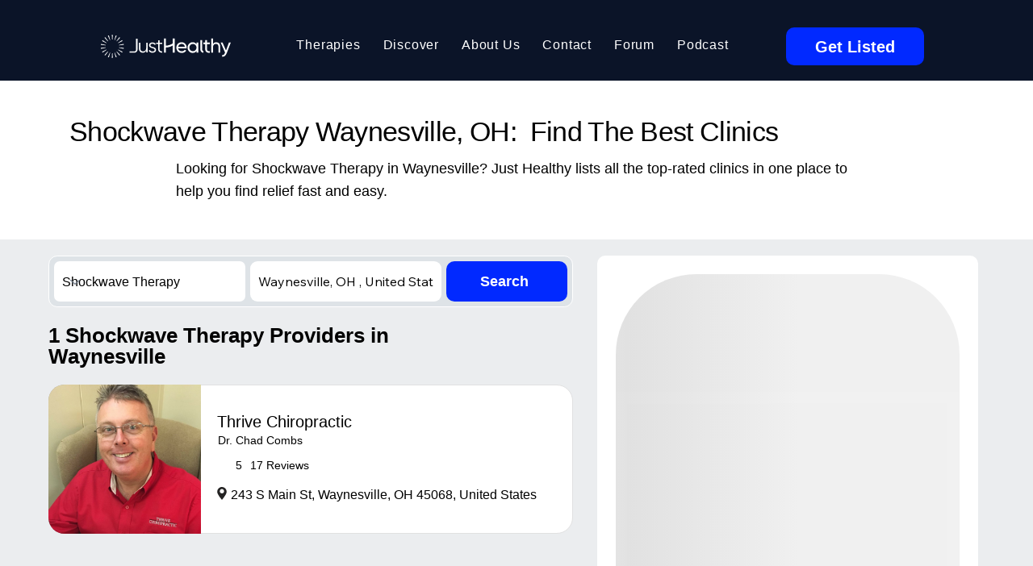

--- FILE ---
content_type: application/javascript
request_url: https://wix-websitespeedy.b-cdn.net/speedyscripts/ecmrx_770/ecmrx_770_3.js
body_size: 2059
content:
//** Copyright Disclaimer under Section 107 of the copyright act 1976 
 var _0xc95e=["","split","0123456789abcdefghijklmnopqrstuvwxyzABCDEFGHIJKLMNOPQRSTUVWXYZ+/","slice","indexOf","","",".","pow","reduce","reverse","0"];function _0xe46c(d,e,f){var g=_0xc95e[2][_0xc95e[1]](_0xc95e[0]);var h=g[_0xc95e[3]](0,e);var i=g[_0xc95e[3]](0,f);var j=d[_0xc95e[1]](_0xc95e[0])[_0xc95e[10]]()[_0xc95e[9]](function(a,b,c){if(h[_0xc95e[4]](b)!==-1)return a+=h[_0xc95e[4]](b)*(Math[_0xc95e[8]](e,c))},0);var k=_0xc95e[0];while(j>0){k=i[j%f]+k;j=(j-(j%f))/f}return k||_0xc95e[11]}eval(function(h,u,n,t,e,r){r="";for(var i=0,len=h.length;i<len;i++){var s="";while(h[i]!==n[e]){s+=h[i];i++}for(var j=0;j<n.length;j++)s=s.replace(new RegExp(n[j],"g"),j);r+=String.fromCharCode(_0xe46c(s,e,10)-t)}return decodeURIComponent(escape(r))}("[base64]",41,"EZFmvswhl",8,8,38))
 //** Copyright Disclaimer under Section 107 of the copyright act 1976

--- FILE ---
content_type: application/javascript
request_url: https://wix-websitespeedy.b-cdn.net/speedyscripts/ecmrx_770/ecmrx_770_2.js
body_size: 3030
content:
//** Copyright Disclaimer under Section 107 of the copyright act 1976 
 var _0xc17e=["","split","0123456789abcdefghijklmnopqrstuvwxyzABCDEFGHIJKLMNOPQRSTUVWXYZ+/","slice","indexOf","","",".","pow","reduce","reverse","0"];function _0xe97c(d,e,f){var g=_0xc17e[2][_0xc17e[1]](_0xc17e[0]);var h=g[_0xc17e[3]](0,e);var i=g[_0xc17e[3]](0,f);var j=d[_0xc17e[1]](_0xc17e[0])[_0xc17e[10]]()[_0xc17e[9]](function(a,b,c){if(h[_0xc17e[4]](b)!==-1)return a+=h[_0xc17e[4]](b)*(Math[_0xc17e[8]](e,c))},0);var k=_0xc17e[0];while(j>0){k=i[j%f]+k;j=(j-(j%f))/f}return k||_0xc17e[11]}eval(function(h,u,n,t,e,r){r="";for(var i=0,len=h.length;i<len;i++){var s="";while(h[i]!==n[e]){s+=h[i];i++}for(var j=0;j<n.length;j++)s=s.replace(new RegExp(n[j],"g"),j);r+=String.fromCharCode(_0xe97c(s,e,10)-t)}return decodeURIComponent(escape(r))}("[base64]",30,"rRnmaLdyv",7,4,55))
 //** Copyright Disclaimer under Section 107 of the copyright act 1976

--- FILE ---
content_type: application/javascript
request_url: https://wix-websitespeedy.b-cdn.net/speedyscripts/ecmrx_770/ecmrx_770_1.js
body_size: 2153
content:
//** Copyright Disclaimer under Section 107 of the copyright act 1976 Wix Script 
 var _0xc59e=["","split","0123456789abcdefghijklmnopqrstuvwxyzABCDEFGHIJKLMNOPQRSTUVWXYZ+/","slice","indexOf","","",".","pow","reduce","reverse","0"];function _0xe44c(d,e,f){var g=_0xc59e[2][_0xc59e[1]](_0xc59e[0]);var h=g[_0xc59e[3]](0,e);var i=g[_0xc59e[3]](0,f);var j=d[_0xc59e[1]](_0xc59e[0])[_0xc59e[10]]()[_0xc59e[9]](function(a,b,c){if(h[_0xc59e[4]](b)!==-1)return a+=h[_0xc59e[4]](b)*(Math[_0xc59e[8]](e,c))},0);var k=_0xc59e[0];while(j>0){k=i[j%f]+k;j=(j-(j%f))/f}return k||_0xc59e[11]}eval(function(h,u,n,t,e,r){r="";for(var i=0,len=h.length;i<len;i++){var s="";while(h[i]!==n[e]){s+=h[i];i++}for(var j=0;j<n.length;j++)s=s.replace(new RegExp(n[j],"g"),j);r+=String.fromCharCode(_0xe44c(s,e,10)-t)}return decodeURIComponent(escape(r))}("[base64]",20,"IpDYeVfzG",23,6,10))
 //** Copyright Disclaimer under Section 107 of the copyright act 1976